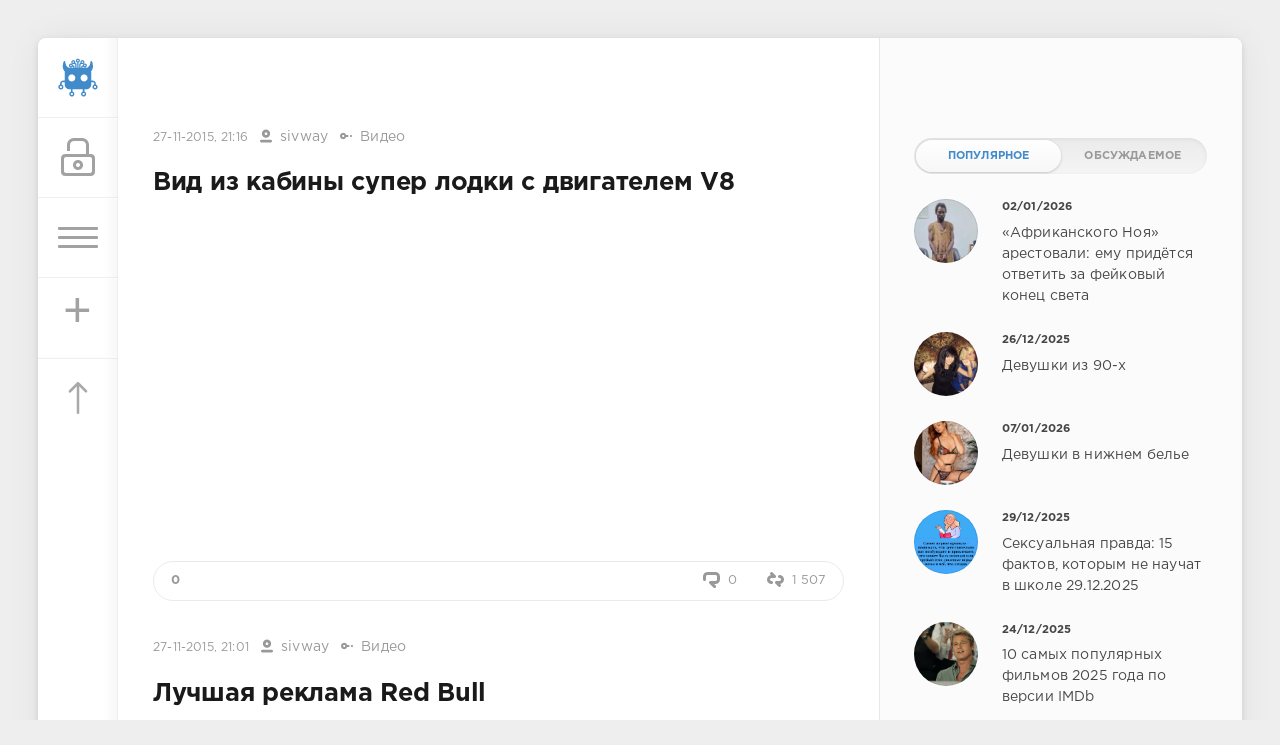

--- FILE ---
content_type: text/html; charset=utf-8
request_url: https://sivator.com/2015/11/27/
body_size: 12040
content:
<!DOCTYPE html>
<html>
<head>
	<title>Материалы за 27.11.2015 » Sivator.com-это увлекательный развлекательный портал, где каждый найдет что-то интересное!</title>
<meta name="charset" content="utf-8">
<meta name="title" content="Материалы за 27.11.2015 » Sivator.com-это увлекательный развлекательный портал, где каждый найдет что-то интересное!">
<meta name="description" content="25-летняя шведка Пикси Фокс, ранее работавшая электриком, решила во что бы то ни было стать похожей на героинь любимых мультфильмов. На перевоплощение девушку вдохновили Джессика Рэббит, Аврора из &quot;Спящей красавицы&quot; и Холли Вуд из &quot;Параллельного мира&quot;. На многочисленные">
<meta name="keywords" content="Развлекательный портал, приколы, юмор, шутки, демотиваторы, комиксы, музыка">
<meta name="generator" content="DataLife Engine (https://dle-news.ru)">
<link rel="canonical" href="https://sivator.com/2015/11/27/">
<link rel="alternate" type="application/rss+xml" title="Sivator.com-это увлекательный развлекательный портал, где каждый найдет что-то интересное!" href="https://sivator.com/rss.xml">
<link rel="search" type="application/opensearchdescription+xml" title="Sivator.com-это увлекательный развлекательный портал, где каждый найдет что-то интересное!" href="https://sivator.com/index.php?do=opensearch">
<meta property="twitter:card" content="summary">
<meta property="twitter:title" content="Материалы за 27.11.2015 » Sivator.com-это увлекательный развлекательный портал, где каждый найдет что-то интересное!">
<meta property="twitter:description" content="25-летняя шведка Пикси Фокс, ранее работавшая электриком, решила во что бы то ни было стать похожей на героинь любимых мультфильмов. На перевоплощение девушку вдохновили Джессика Рэббит, Аврора из &quot;Спящей красавицы&quot; и Холли Вуд из &quot;Параллельного мира&quot;. На многочисленные">
<meta property="og:type" content="article">
<meta property="og:site_name" content="Sivator.com-это увлекательный развлекательный портал, где каждый найдет что-то интересное!">
<meta property="og:title" content="Материалы за 27.11.2015 » Sivator.com-это увлекательный развлекательный портал, где каждый найдет что-то интересное!">
<meta property="og:description" content="25-летняя шведка Пикси Фокс, ранее работавшая электриком, решила во что бы то ни было стать похожей на героинь любимых мультфильмов. На перевоплощение девушку вдохновили Джессика Рэббит, Аврора из &quot;Спящей красавицы&quot; и Холли Вуд из &quot;Параллельного мира&quot;. На многочисленные">

<script src="/engine/classes/min/index.php?g=general&amp;v=8c406"></script>
<script src="/engine/classes/min/index.php?f=engine/classes/js/jqueryui.js,engine/classes/js/dle_js.js&amp;v=8c406" defer></script>
<script type="application/ld+json">{"@context":"https://schema.org","@graph":[{"@type":"BreadcrumbList","@context":"https://schema.org/","itemListElement":[{"@type":"ListItem","position":1,"item":{"@id":"https://sivator.com/","name":"sivator.com"}},{"@type":"ListItem","position":2,"item":{"@id":"https://sivator.com/2015/11/27/","name":"Материалы за 27.11.2015"}}]}]}</script>
	<meta name="HandheldFriendly" content="true">
	<meta name="format-detection" content="telephone=no">
	<meta name="viewport" content="user-scalable=no, initial-scale=1.0, maximum-scale=1.0, width=device-width"> 
	<meta name="apple-mobile-web-app-capable" content="yes">
	<meta name="apple-mobile-web-app-status-bar-style" content="default">
	<meta name="wot-verification" content="33e80dce1dbeb3fad58c"/>
    <meta name="a317b1cb3f5c3419b04fcf4845393122" content="">
	<link rel="shortcut icon" href="/templates/sivator_2017/images/favicon.ico">
	<link rel="apple-touch-icon" href="/templates/sivator_2017/images/robo.svg">
	<link rel="apple-touch-icon" sizes="76x76" href="/templates/sivator_2017/images/robo.svg">
	<link rel="apple-touch-icon" sizes="120x120" href="/templates/sivator_2017/images/robo.svg">
	<link rel="apple-touch-icon" sizes="152x152" href="/templates/sivator_2017/images/robo.svg">
	<link href="/templates/sivator_2017/css/engine.css" type="text/css" rel="stylesheet">
	<link href="/templates/sivator_2017/css/styles.css" type="text/css" rel="stylesheet">
</head>
<body>
    <!--class="valentine-day"-->
	<div class="page">
		<div class="wrp">
			<div class="body">
				<!-- Левая колонка -->
				<div id="body_left">
					<div class="body_left_in">
					<!-- Шапка -->
					<header id="header">
						<!-- Логотип -->
						<a class="logotype" href="/" title="Развлекательный портал Sivator">
							<img class="icon icon-logo" src="/templates/sivator_2017/images/robo.svg" alt="Развлекательный портал Sivator">
						</a>
						<!-- / Логотип -->
						<div class="loginpane">
	
	
	<a href="#" id="loginbtn" class="h_btn login">
		<svg class="icon n_ico icon-login"><use xlink:href="#icon-login"></use></svg>
		<svg class="icon m_ico icon-login_m"><use xlink:href="#icon-login_m"></use></svg>
		<span class="title_hide">Войти</span>
		<span class="icon_close">
			<i class="mt_1"></i><i class="mt_2"></i>
		</span>
	</a>
	<div id="login_drop" class="head_drop">
		<div class="hd_pad">
			<form class="login_form" method="post">
				<div class="soc_links">
					<a href="https://oauth.vk.com/authorize?client_id=5018459&amp;redirect_uri=https%3A%2F%2Fsivator.com%2Findex.php%3Fdo%3Dauth-social%26provider%3Dvk&amp;scope=offline%2Cemail&amp;state=7ea6acece5d0cb3a4c433b2b4e4f4b42&amp;response_type=code&amp;v=5.90" target="_blank" class="soc_vk">
						<svg class="icon icon-vk"><use xlink:href="#icon-vk"/></svg>
					</a>
					
					<a href="https://www.facebook.com/dialog/oauth?client_id=870761876346687&amp;redirect_uri=https%3A%2F%2Fsivator.com%2Findex.php%3Fdo%3Dauth-social%26provider%3Dfc&amp;scope=public_profile%2Cemail&amp;display=popup&amp;state=7ea6acece5d0cb3a4c433b2b4e4f4b42&amp;response_type=code" target="_blank" class="soc_fb">
						<svg class="icon icon-fb"><use xlink:href="#icon-fb"/></svg>
					</a>
					<a href="https://accounts.google.com/o/oauth2/auth?client_id=374659431454-l2d6lemdjvi5er3m1g31k9rc4du2lp0o.apps.googleusercontent.com&amp;redirect_uri=https%3A%2F%2Fsivator.com%2Findex.php%3Fdo%3Dauth-social%26provider%3Dgoogle&amp;scope=https%3A%2F%2Fwww.googleapis.com%2Fauth%2Fuserinfo.email+https%3A%2F%2Fwww.googleapis.com%2Fauth%2Fuserinfo.profile&amp;state=7ea6acece5d0cb3a4c433b2b4e4f4b42&amp;response_type=code" target="_blank" class="soc_gp">
						<svg class="icon icon-gp"><use xlink:href="#icon-gp"/></svg>
					</a>
					
					
				</div>
				<ul>
					<li class="form-group">
						<label for="login_name">Логин:</label>
						<input placeholder="Логин:" type="text" name="login_name" id="login_name" class="wide">
					</li>
					<li class="form-group">
						<label for="login_password">Пароль</label>
						<input placeholder="Пароль" type="password" name="login_password" id="login_password" class="wide">
					</li>
					<li>
						<button class="btn" onclick="submit();" type="submit" title="Войти">
							<b>Войти</b>
						</button>
					</li>
				</ul>
				<input name="login" type="hidden" id="login" value="submit">
				<div class="login_form__foot">
					<a class="right" href="https://sivator.com/index.php?do=register"><b>Регистрация</b></a>
					<a href="https://sivator.com/index.php?do=lostpassword">Забыли пароль?</a>
				</div>
			</form>
		</div>
	</div>
	
</div>
						<!-- Кнопка вызова меню -->
						<button class="h_btn" id="menubtn">
							<span class="menu_toggle">
								<i class="mt_1"></i><i class="mt_2"></i><i class="mt_3"></i>
							</span>
						</button>
						<a class="h_btn_plus" href="/addnews.html" title="Добавить новость">
                            <span class="menu_plus">+</span>
						</a>
						<!-- / Кнопка вызова меню -->
                        <!-- Кнопка "Наверх" -->
					<a href="/" id="upper"><svg class="icon icon-up"><use xlink:href="#icon-up"></use></svg></a>
					<!-- / Кнопка "Наверх" -->
						
                        
                        <!--Какая-то картинка-->
                      <!--  <a class="h_btn"  class="what_img" href="/" title="Развлекательный портал Sivator">
							<img class="icon-what_img" src="/templates/sivator_2017/images/pic4.png" alt="Развлекательный портал Sivator">
						</a>-->
                        <!---/Какая-то картинка-->
					</header>
					<!-- / Шапка -->
					</div>
					
					<div id="menu">
						<div class="greenmenu">
	<!-- Поиск -->
	<form id="q_search" method="post">
		<div class="q_search">
			<input id="story" name="story" placeholder="Поиск по сайту..." type="search">
			<button class="q_search_btn" type="submit" title="Найти"><svg class="icon icon-search"><use xlink:href="#icon-search"></use></svg><span class="title_hide">Найти</span></button>
		</div>
		<input type="hidden" name="do" value="search">
		<input type="hidden" name="subaction" value="search">
	</form>
	<!-- / Поиск -->
	<nav class="menu">
		<a href="/" title="Главная">Главная</a>
		<a href="/kontakt-s-administraciey.html" title="Контакты">Контакты</a>
		<a href="/rules.html" title="Правила">Правила</a>
        <a target="_blank" href="/instrukciya-po-dobavleniyu.html">Инструкция по добавлению</a>
		<div class="menu_category">
<ul>
<li><a href="https://sivator.com/animaciya/">Анимация </a>
	
	</li><li><a href="https://sivator.com/znamenitosti/">Знаменитости </a>
	
	</li><li><a href="https://sivator.com/avto-moto/">Авто/Мото </a>
	
	</li><li><a href="https://sivator.com/aviaciya/">Авиация </a>
	
	</li><li><a href="https://sivator.com/video/">Видео </a>
	
	</li><li><a href="https://sivator.com/war-tech/">Военная техника </a>
	
	</li><li><a href="https://sivator.com/devki/">Девки </a>
	
	</li><li><a href="https://sivator.com/zveri/">Зверьё </a>
	
	</li><li><a href="https://sivator.com/game/">Игры </a>
	
	</li><li><a href="https://sivator.com/intresting/">Интересное </a>
	
	</li><li><a href="https://sivator.com/history/">Истории </a>
	
	</li><li><a href="https://sivator.com/image/">Картинки </a>
	
	</li><li><a href="https://sivator.com/manual/">Полезное </a>
	
	</li><li><a href="https://sivator.com/science/">Наука </a>
	
	</li><li><a href="https://sivator.com/news/">Новости </a>
	
	</li><li><a href="https://sivator.com/psihologiya/">Психология </a>
	
	</li><li><a href="https://sivator.com/sport/">Спорт </a>
	
	</li><li><a href="https://sivator.com/tehno/">Техно </a>
	
	</li><li><a href="https://sivator.com/photo/">Фото </a>
	
	</li><li><a href="https://sivator.com/raznoe/">Разное </a>
	
	</li><li><a href="https://sivator.com/uzhas/">Ужас </a>
	
	</li><li><a href="https://sivator.com/site-work/">Работа сайта </a>
	
	</li>
</ul>
</div>
	</nav>
</div>
					</div>
				</div>
				<!-- / Левая колонка -->
				<div class="body_right">
					
				<!--	
					<div id="breadcrumbs">
						<div class="speedbar"><div class="over"><a href="https://sivator.com/">sivator.com</a> » Материалы за 27.11.2015</div></div>
					</div>
					-->
					<div id="mainside" class="structure">
						<div class="str_left">
                             <div class="block ignore-select">
									<div class="banner">
                                        
                                        
                               
                                
                                <!-- баннер вверх -->
                                
                        			</div>
                   			 </div>
							
							
							
							<section id="content">
							<article class="block story shortstory">
	<div class="story_top">
		
		<time class="date grey" datetime="2015-11-27"><a href="https://sivator.com/2015/11/27/" >27-11-2015, 21:16</a></time>
      <span class="meta_author" title="Автор"><svg class="icon icon-author"><use xlink:href="#icon-author"></use></svg><a onclick="ShowProfile('sivway', 'https://sivator.com/user/sivway/', '0'); return false;" href="https://sivator.com/user/sivway/">sivway</a></span>
      <span class="meta_author" title="Категория"><svg class="icon icon-author"><use xlink:href="#icon-cat"></use></svg><a href="https://sivator.com/video/">Видео</a></span>
	</div>
	<h2 class="title"><a target="_blank" href="https://sivator.com/18132-vid-iz-kabiny-super-lodki-s-dvigatelem-v8.html">Вид из кабины супер лодки с двигателем V8</a></h2>
	
	<div class="text">
		<div style="text-align:center;"><iframe src="https://www.youtube.com/embed/wjTkvd62_r0" width="560" height="315"  frameborder="0" allowfullscreen></iframe></div>
        
		
	</div>
	<div class="story_tools">
		<div class="story_tools_in">
		
			<div class="rate">
				
				
				
				<div class="rate_like-dislike">
					
					<span class="ratingtypeplusminus ratingzero" >0</span>
					
				</div>
				
			</div>
		
		</div>
		<ul class="meta grey">
			<li class="meta_coms" title="Комментариев: 0"><a href="https://sivator.com/18132-vid-iz-kabiny-super-lodki-s-dvigatelem-v8.html#comment"><svg class="icon icon-coms"><use xlink:href="#icon-coms"></use></svg>0</a></li>
			<li class="meta_views" title="Просмотров: 1 507"><svg class="icon icon-view"><use xlink:href="#icon-view"></use></svg>1 507</li>
		</ul>
	</div>
</article><article class="block story shortstory">
	<div class="story_top">
		
		<time class="date grey" datetime="2015-11-27"><a href="https://sivator.com/2015/11/27/" >27-11-2015, 21:01</a></time>
      <span class="meta_author" title="Автор"><svg class="icon icon-author"><use xlink:href="#icon-author"></use></svg><a onclick="ShowProfile('sivway', 'https://sivator.com/user/sivway/', '0'); return false;" href="https://sivator.com/user/sivway/">sivway</a></span>
      <span class="meta_author" title="Категория"><svg class="icon icon-author"><use xlink:href="#icon-cat"></use></svg><a href="https://sivator.com/video/">Видео</a></span>
	</div>
	<h2 class="title"><a target="_blank" href="https://sivator.com/18131-luchshaya-reklama-red-bull.html">Лучшая реклама Red Bull</a></h2>
	
	<div class="text">
		<div style="text-align:center;"><iframe src="https://www.youtube.com/embed/dfgBDhZHkq0" width="560" height="315"  frameborder="0" allowfullscreen></iframe></div>
        
		
	</div>
	<div class="story_tools">
		<div class="story_tools_in">
		
			<div class="rate">
				
				
				
				<div class="rate_like-dislike">
					
					<span class="ratingtypeplusminus ratingzero" >0</span>
					
				</div>
				
			</div>
		
		</div>
		<ul class="meta grey">
			<li class="meta_coms" title="Комментариев: 0"><a href="https://sivator.com/18131-luchshaya-reklama-red-bull.html#comment"><svg class="icon icon-coms"><use xlink:href="#icon-coms"></use></svg>0</a></li>
			<li class="meta_views" title="Просмотров: 2 031"><svg class="icon icon-view"><use xlink:href="#icon-view"></use></svg>2 031</li>
		</ul>
	</div>
</article><article class="block story shortstory">
	<div class="story_top">
		
		<time class="date grey" datetime="2015-11-27"><a href="https://sivator.com/2015/11/27/" >27-11-2015, 20:51</a></time>
      <span class="meta_author" title="Автор"><svg class="icon icon-author"><use xlink:href="#icon-author"></use></svg><a onclick="ShowProfile('%D0%90%D1%80%D1%82%D1%91%D0%BC+%D0%9C%D0%B8%D1%80%D0%BE%D0%BD%D0%BE%D0%B2', 'https://sivator.com/user/%D0%90%D1%80%D1%82%D1%91%D0%BC+%D0%9C%D0%B8%D1%80%D0%BE%D0%BD%D0%BE%D0%B2/', '0'); return false;" href="https://sivator.com/user/%D0%90%D1%80%D1%82%D1%91%D0%BC+%D0%9C%D0%B8%D1%80%D0%BE%D0%BD%D0%BE%D0%B2/">Артём Миронов</a></span>
      <span class="meta_author" title="Категория"><svg class="icon icon-author"><use xlink:href="#icon-cat"></use></svg><a href="https://sivator.com/video/">Видео</a></span>
	</div>
	<h2 class="title"><a target="_blank" href="https://sivator.com/18127-mega-crash-podborka-avariy-dtp-350.html">[MEGA CRASH] Подборка Аварий, ДТП #350</a></h2>
	
	<div class="text">
		<div style="text-align:center;"><!--dle_media_begin:https://www.youtube.com/watch?v=bUONThKM27Q--><iframe title="YouTube video player" width="425" height="325" src="//www.youtube.com/embed/bUONThKM27Q?rel=0&amp;wmode=transparent" frameborder="0" allowfullscreen></iframe><!--dle_media_end--></div>
        
		
	</div>
	<div class="story_tools">
		<div class="story_tools_in">
		
			<div class="rate">
				
				
				
				<div class="rate_like-dislike">
					
					<span class="ratingtypeplusminus ratingzero" >0</span>
					
				</div>
				
			</div>
		
		</div>
		<ul class="meta grey">
			<li class="meta_coms" title="Комментариев: 0"><a href="https://sivator.com/18127-mega-crash-podborka-avariy-dtp-350.html#comment"><svg class="icon icon-coms"><use xlink:href="#icon-coms"></use></svg>0</a></li>
			<li class="meta_views" title="Просмотров: 1 427"><svg class="icon icon-view"><use xlink:href="#icon-view"></use></svg>1 427</li>
		</ul>
	</div>
</article><article class="block story shortstory">
	<div class="story_top">
		
		<time class="date grey" datetime="2015-11-27"><a href="https://sivator.com/2015/11/27/" >27-11-2015, 20:38</a></time>
      <span class="meta_author" title="Автор"><svg class="icon icon-author"><use xlink:href="#icon-author"></use></svg><a onclick="ShowProfile('sivway', 'https://sivator.com/user/sivway/', '0'); return false;" href="https://sivator.com/user/sivway/">sivway</a></span>
      <span class="meta_author" title="Категория"><svg class="icon icon-author"><use xlink:href="#icon-cat"></use></svg><a href="https://sivator.com/history/">Истории</a></span>
	</div>
	<h2 class="title"><a target="_blank" href="https://sivator.com/18130-simpatichnaya-model-prevratilas-v-silikonovuyu-muklu-bez-reber-radi-shodstva-s-geroinyami-multfilmov.html">Симпатичная модель превратилась в силиконовую муклу без ребер ради сходства с героинями мультфильмов</a></h2>
	
	<div class="text">
		25-летняя шведка Пикси Фокс, ранее работавшая электриком, решила во что бы то ни было стать похожей на героинь любимых мультфильмов. На перевоплощение девушку вдохновили Джессика Рэббит, Аврора из "Спящей красавицы" и Холли Вуд из "Параллельного мира".<br />На многочисленные процедуры, среди которых числится удаление шести ребер, дама потратила практически 120 000 долларов США. Теперь барышня может похвастаться едва ли не самой узкой талией в мире, огромными титьками и жутким лицом.<br /><div style="text-align:center;"><!--dle_image_begin:https://s017.radikal.ru/i418/1511/1e/c5faab44584c.jpg|--><img src="https://s017.radikal.ru/i418/1511/1e/c5faab44584c.jpg" alt="Симпатичная модель превратилась в силиконовую муклу без ребер ради сходства с героинями мультфильмов" title="Симпатичная модель превратилась в силиконовую муклу без ребер ради сходства с героинями мультфильмов"  /><!--dle_image_end--></div><br />
        
		
	</div>
	<div class="story_tools">
		<div class="story_tools_in">
		
			<div class="rate">
				
				
				
				<div class="rate_like-dislike">
					
					<span class="ratingtypeplusminus ratingzero" >0</span>
					
				</div>
				
			</div>
		
		</div>
		<ul class="meta grey">
			<li class="meta_coms" title="Комментариев: 1"><a href="https://sivator.com/18130-simpatichnaya-model-prevratilas-v-silikonovuyu-muklu-bez-reber-radi-shodstva-s-geroinyami-multfilmov.html#comment"><svg class="icon icon-coms"><use xlink:href="#icon-coms"></use></svg>1</a></li>
			<li class="meta_views" title="Просмотров: 3 639"><svg class="icon icon-view"><use xlink:href="#icon-view"></use></svg>3 639</li>
		</ul>
	</div>
</article><article class="block story shortstory">
	<div class="story_top">
		
		<time class="date grey" datetime="2015-11-27"><a href="https://sivator.com/2015/11/27/" >27-11-2015, 20:32</a></time>
      <span class="meta_author" title="Автор"><svg class="icon icon-author"><use xlink:href="#icon-author"></use></svg><a onclick="ShowProfile('sivway', 'https://sivator.com/user/sivway/', '0'); return false;" href="https://sivator.com/user/sivway/">sivway</a></span>
      <span class="meta_author" title="Категория"><svg class="icon icon-author"><use xlink:href="#icon-cat"></use></svg><a href="https://sivator.com/video/">Видео</a></span>
	</div>
	<h2 class="title"><a target="_blank" href="https://sivator.com/18129-kak-ne-nuzhno-sovershat-obgon.html">Как не нужно совершать обгон</a></h2>
	
	<div class="text">
		<div style="text-align:center;"><iframe src="https://www.youtube.com/embed/JG9q6V4Iq-s" width="560" height="315"  frameborder="0" allowfullscreen></iframe></div>
        
		
	</div>
	<div class="story_tools">
		<div class="story_tools_in">
		
			<div class="rate">
				
				
				
				<div class="rate_like-dislike">
					
					<span class="ratingtypeplusminus ratingzero" >0</span>
					
				</div>
				
			</div>
		
		</div>
		<ul class="meta grey">
			<li class="meta_coms" title="Комментариев: 0"><a href="https://sivator.com/18129-kak-ne-nuzhno-sovershat-obgon.html#comment"><svg class="icon icon-coms"><use xlink:href="#icon-coms"></use></svg>0</a></li>
			<li class="meta_views" title="Просмотров: 1 497"><svg class="icon icon-view"><use xlink:href="#icon-view"></use></svg>1 497</li>
		</ul>
	</div>
</article><article class="block story shortstory">
	<div class="story_top">
		
		<time class="date grey" datetime="2015-11-27"><a href="https://sivator.com/2015/11/27/" >27-11-2015, 20:28</a></time>
      <span class="meta_author" title="Автор"><svg class="icon icon-author"><use xlink:href="#icon-author"></use></svg><a onclick="ShowProfile('sivway', 'https://sivator.com/user/sivway/', '0'); return false;" href="https://sivator.com/user/sivway/">sivway</a></span>
      <span class="meta_author" title="Категория"><svg class="icon icon-author"><use xlink:href="#icon-cat"></use></svg><a href="https://sivator.com/science/">Наука</a></span>
	</div>
	<h2 class="title"><a target="_blank" href="https://sivator.com/18128-u-vzroslyh-vozmozhna-regeneraciya-zubov.html">У взрослых возможна регенерация зубов!</a></h2>
	
	<div class="text">
		<div style="text-align:center;"><!--dle_image_begin:https://s017.radikal.ru/i426/1511/a5/e24bdcc9f845.jpg|--><img src="https://s017.radikal.ru/i426/1511/a5/e24bdcc9f845.jpg" alt="У взрослых возможна регенерация зубов!" title="У взрослых возможна регенерация зубов!"  /><!--dle_image_end--><br /></div><br />Результаты нового исследования американских специалистов детально изложены в журнале Proceedings of the National Academy of Sciences. В центре их внимания находилось формирование зубов и вкусовых рецепторов у эмбрионов рыб. Роль языка у этих животных частично выполняют специальные вкусовые сосочки, перемежающиеся с зубами.
        
		
	</div>
	<div class="story_tools">
		<div class="story_tools_in">
		
			<div class="rate">
				
				
				
				<div class="rate_like-dislike">
					
					<span class="ratingtypeplusminus ratingzero" >0</span>
					
				</div>
				
			</div>
		
		</div>
		<ul class="meta grey">
			<li class="meta_coms" title="Комментариев: 0"><a href="https://sivator.com/18128-u-vzroslyh-vozmozhna-regeneraciya-zubov.html#comment"><svg class="icon icon-coms"><use xlink:href="#icon-coms"></use></svg>0</a></li>
			<li class="meta_views" title="Просмотров: 3 012"><svg class="icon icon-view"><use xlink:href="#icon-view"></use></svg>3 012</li>
		</ul>
	</div>
</article><article class="block story shortstory">
	<div class="story_top">
		
		<time class="date grey" datetime="2015-11-27"><a href="https://sivator.com/2015/11/27/" >27-11-2015, 15:59</a></time>
      <span class="meta_author" title="Автор"><svg class="icon icon-author"><use xlink:href="#icon-author"></use></svg><a onclick="ShowProfile('sivway', 'https://sivator.com/user/sivway/', '0'); return false;" href="https://sivator.com/user/sivway/">sivway</a></span>
      <span class="meta_author" title="Категория"><svg class="icon icon-author"><use xlink:href="#icon-cat"></use></svg><a href="https://sivator.com/video/">Видео</a></span>
	</div>
	<h2 class="title"><a target="_blank" href="https://sivator.com/18126-kak-ukraincy-stanovyatsya-hohlami.html">Как украинцы становятся хохлами</a></h2>
	
	<div class="text">
		<div style="text-align:center;"><iframe src="https://www.youtube.com/embed/KQoz5tdolck" width="560" height="315"  frameborder="0" allowfullscreen></iframe></div>
        
		
	</div>
	<div class="story_tools">
		<div class="story_tools_in">
		
			<div class="rate">
				
				
				
				<div class="rate_like-dislike">
					
					<span class="ratingtypeplusminus ratingplus" >+1</span>
					
				</div>
				
			</div>
		
		</div>
		<ul class="meta grey">
			<li class="meta_coms" title="Комментариев: 0"><a href="https://sivator.com/18126-kak-ukraincy-stanovyatsya-hohlami.html#comment"><svg class="icon icon-coms"><use xlink:href="#icon-coms"></use></svg>0</a></li>
			<li class="meta_views" title="Просмотров: 1 741"><svg class="icon icon-view"><use xlink:href="#icon-view"></use></svg>1 741</li>
		</ul>
	</div>
</article><article class="block story shortstory">
	<div class="story_top">
		
		<time class="date grey" datetime="2015-11-27"><a href="https://sivator.com/2015/11/27/" >27-11-2015, 15:55</a></time>
      <span class="meta_author" title="Автор"><svg class="icon icon-author"><use xlink:href="#icon-author"></use></svg><a onclick="ShowProfile('sivway', 'https://sivator.com/user/sivway/', '0'); return false;" href="https://sivator.com/user/sivway/">sivway</a></span>
      <span class="meta_author" title="Категория"><svg class="icon icon-author"><use xlink:href="#icon-cat"></use></svg><a href="https://sivator.com/image/">Картинки</a></span>
	</div>
	<h2 class="title"><a target="_blank" href="https://sivator.com/18125-shah-i-mat.html">Шах и... мат</a></h2>
	
	<div class="text">
		<div style="text-align:center;"><!--dle_image_begin:https://s017.radikal.ru/i435/1511/04/3ee3745fbabe.jpg|--><img src="https://s017.radikal.ru/i435/1511/04/3ee3745fbabe.jpg" alt="Шах и... мат" title="Шах и... мат"  /><!--dle_image_end--><br /></div>
        
		
	</div>
	<div class="story_tools">
		<div class="story_tools_in">
		
			<div class="rate">
				
				
				
				<div class="rate_like-dislike">
					
					<span class="ratingtypeplusminus ratingplus" >+1</span>
					
				</div>
				
			</div>
		
		</div>
		<ul class="meta grey">
			<li class="meta_coms" title="Комментариев: 0"><a href="https://sivator.com/18125-shah-i-mat.html#comment"><svg class="icon icon-coms"><use xlink:href="#icon-coms"></use></svg>0</a></li>
			<li class="meta_views" title="Просмотров: 1 668"><svg class="icon icon-view"><use xlink:href="#icon-view"></use></svg>1 668</li>
		</ul>
	</div>
</article><article class="block story shortstory">
	<div class="story_top">
		
		<time class="date grey" datetime="2015-11-27"><a href="https://sivator.com/2015/11/27/" >27-11-2015, 09:10</a></time>
      <span class="meta_author" title="Автор"><svg class="icon icon-author"><use xlink:href="#icon-author"></use></svg><a onclick="ShowProfile('%D0%90%D0%BD%D1%82%D0%BE%D0%BD+%D0%9A%D1%80%D0%BE%D0%BC', 'https://sivator.com/user/%D0%90%D0%BD%D1%82%D0%BE%D0%BD+%D0%9A%D1%80%D0%BE%D0%BC/', '0'); return false;" href="https://sivator.com/user/%D0%90%D0%BD%D1%82%D0%BE%D0%BD+%D0%9A%D1%80%D0%BE%D0%BC/">Антон Кром</a></span>
      <span class="meta_author" title="Категория"><svg class="icon icon-author"><use xlink:href="#icon-cat"></use></svg><a href="https://sivator.com/video/">Видео</a></span>
	</div>
	<h2 class="title"><a target="_blank" href="https://sivator.com/18119-funny-video-inattentive-biker.html">Funny Video - Inattentive biker</a></h2>
	
	<div class="text">
		<div style="text-align:center;"><!--dle_media_begin:https://www.youtube.com/watch?v=p29UfIBbhzk--><iframe title="YouTube video player" width="425" height="325" src="//www.youtube.com/embed/p29UfIBbhzk?rel=0&amp;wmode=transparent" frameborder="0" allowfullscreen></iframe><!--dle_media_end--></div>
        
		
	</div>
	<div class="story_tools">
		<div class="story_tools_in">
		
			<div class="rate">
				
				
				
				<div class="rate_like-dislike">
					
					<span class="ratingtypeplusminus ratingplus" >+1</span>
					
				</div>
				
			</div>
		
		</div>
		<ul class="meta grey">
			<li class="meta_coms" title="Комментариев: 0"><a href="https://sivator.com/18119-funny-video-inattentive-biker.html#comment"><svg class="icon icon-coms"><use xlink:href="#icon-coms"></use></svg>0</a></li>
			<li class="meta_views" title="Просмотров: 1 534"><svg class="icon icon-view"><use xlink:href="#icon-view"></use></svg>1 534</li>
		</ul>
	</div>
</article>
							</section>
							
						</div>
						<aside class="str_right" id="rightside">
	<!-- Курс валют -->
<!--	<div class="block">
	<div id="IUAfinance23">
							<div class="content">
								<h4 class="title"><span id="IUAfinance23TitleLink">Курсы валют</span></h4>
								<dl id="IUAfinance23Embed"></dl>
							</div>
						</div>
						<script type="text/javascript" defer>
							if (typeof(iFinance) == "undefined") {
								if (typeof(iFinanceData) == "undefined") {
									document.write('<scr' + 'ipt src="/templates/sivator_2017/js/cours_dollar.js" type="text/javascript"></scr' + 'ipt>');
									iFinanceData = [];
								}
								iFinanceData.push({b:15,c:[840,978,643],enc:0, lang:0,p:'23'});
								} else {
								window['oiFinance23'] = new iFinance();
								window['oiFinance23'].gogo({b:15,c:[840,978,643],enc:0, lang:0,p:'23'});
							}
						</script>
	</div>-->
    <!-- Баннер гугл 300px -->
    <div class="block">
		<div class="banner">
    
            </div>
	</div>
	<!-- Популярные, похожие, обсуждаемые -->
	<div class="block">
		<ul class="block_tabs">	
			<li class="active">
				<a title="Популярное" href="#news_top" aria-controls="news_top" data-toggle="tab">
					Популярное
				</a>
			</li>
			<li>
				<a title="Обсуждаемое" href="#news_coms" aria-controls="news_coms" data-toggle="tab">
					Обсуждаемое
				</a>
			</li>
		</ul>
		<div class="tab-content">
			<div class="tab-pane active" id="news_top"><div class="story_line">
	<a href="https://sivator.com/89190-afrikanskogo-noja-arestovali-emu-pridetsja-otvetit-za-fejkovyj-konec-sveta.html" title="«Африканского Ноя» арестовали: ему придётся ответить за фейковый конец света">
		<i class="image cover" style="background-image: url(https://sivator.com/uploads/posts/2026-01/photo_2026-01-02_20-49-27.webp)"></i>
		<div>
			<b class="date"><time datetime="2026-01-02">02/01/2026</time></b>
			<span class="title">«Африканского Ноя» арестовали: ему придётся ответить за фейковый конец света</span>
		</div>
	</a>
</div><div class="story_line">
	<a href="https://sivator.com/89167-devushki-iz-90-h.html" title="Девушки из 90-х">
		<i class="image cover" style="background-image: url(https://sivator.com/uploads/posts/2025-12/20639306.webp)"></i>
		<div>
			<b class="date"><time datetime="2025-12-26">26/12/2025</time></b>
			<span class="title">Девушки из 90-х</span>
		</div>
	</a>
</div><div class="story_line">
	<a href="https://sivator.com/89195-devushki-v-nizhnem-bele.html" title="Девушки в нижнем белье">
		<i class="image cover" style="background-image: url(https://sivator.com/uploads/posts/2026-01/20671519.webp)"></i>
		<div>
			<b class="date"><time datetime="2026-01-07">07/01/2026</time></b>
			<span class="title">Девушки в нижнем белье</span>
		</div>
	</a>
</div><div class="story_line">
	<a href="https://sivator.com/89177-seksualnaja-pravda-15-faktov-kotorym-ne-nauchat-v-shkole-29122025.html" title="Сексуальная правда: 15 фактов, которым не научат в школе 29.12.2025">
		<i class="image cover" style="background-image: url(https://sivator.com/uploads/posts/2025-12/seksualnaja-pravda-15-faktov-kotorym-ne-nauchat-v-shkole-207-15.webp)"></i>
		<div>
			<b class="date"><time datetime="2025-12-29">29/12/2025</time></b>
			<span class="title">Сексуальная правда: 15 фактов, которым не научат в школе 29.12.2025</span>
		</div>
	</a>
</div><div class="story_line">
	<a href="https://sivator.com/89161-10-samyh-populjarnyh-filmov-2025-goda-po-versii-imdb.html" title="10 самых популярных фильмов 2025 года по версии IMDb">
		<i class="image cover" style="background-image: url(https://sivator.com/uploads/posts/2025-12/264367_1_trinixy_ru.webp)"></i>
		<div>
			<b class="date"><time datetime="2025-12-24">24/12/2025</time></b>
			<span class="title">10 самых популярных фильмов 2025 года по версии IMDb</span>
		</div>
	</a>
</div></div>
			<div class="tab-pane" id="news_coms">
				<div class="story_line">
	<a href="https://sivator.com/89218-karta-plodorodija-zemel-v-evrope.html" title="Карта плодородия земель в Европе">
		<i class="image cover" style="background-image: url(https://sivator.com/uploads/posts/2026-01/g-njzodwiaav3-1.webp)"></i>
		<div>
			<b class="date"><time datetime="2026-01-15">15/01/2026</time></b>
			<span class="title">Карта плодородия земель в Европе</span>
		</div>
	</a>
</div><div class="story_line">
	<a href="https://sivator.com/89219-amazon-pokazal-sofi-terner-v-obraze-lary-kroft.html" title="Amazon показал Софи Тёрнер в образе Лары Крофт">
		<i class="image cover" style="background-image: url(https://sivator.com/uploads/posts/2026-01/tvvquzmtvwzb.webp)"></i>
		<div>
			<b class="date"><time datetime="2026-01-15">15/01/2026</time></b>
			<span class="title">Amazon показал Софи Тёрнер в образе Лары Крофт</span>
		</div>
	</a>
</div><div class="story_line">
	<a href="https://sivator.com/89220-vikipedija-nazvala-top-25-samyh-populjarnyh-stranic-na-sajte-v-chest-svoego-25-letija.html" title="«Википедия» назвала топ-25 самых популярных страниц на сайте — в честь своего 25-летия">
		<i class="image cover" style="background-image: url(https://sivator.com/uploads/posts/2026-01/irls6ylrex1u.webp)"></i>
		<div>
			<b class="date"><time datetime="2026-01-19">19/01/2026</time></b>
			<span class="title">«Википедия» назвала топ-25 самых популярных страниц на сайте — в честь своего 25-летия</span>
		</div>
	</a>
</div><div class="story_line">
	<a href="https://sivator.com/89221-vps-server-optimalnoe-reshenie-dlja-masshtabiruemyh-proektov.html" title="VPS-сервер: оптимальное решение для масштабируемых проектов">
		<i class="image cover" style="background-image: url(https://sivator.com/uploads/posts/2026-01/images-21.webp)"></i>
		<div>
			<b class="date"><time datetime="2026-01-19">19/01/2026</time></b>
			<span class="title">VPS-сервер: оптимальное решение для масштабируемых проектов</span>
		</div>
	</a>
</div><div class="story_line">
	<a href="https://sivator.com/89222-metalobazi-proti-budivelnih-gipermarketiv-de-chesna-cina-na-metaloprokat-i-chomu-mi-pereplachuyemo-za-komfort.html" title="Металобази проти будівельних гіпермаркетів: де чесна ціна на металопрокат і чому ми переплачуємо за «комфорт»?">
		<i class="image cover" style="background-image: url(https://sivator.com/uploads/posts/2026-01/metalobazi-ce-optovi-abo-dribnooptovi-majdanciki.webp)"></i>
		<div>
			<b class="date"><time datetime="2026-01-20">20/01/2026</time></b>
			<span class="title">Металобази проти будівельних гіпермаркетів: де чесна ціна на металопрокат і чому ми переплачуємо за «комфорт»?</span>
		</div>
	</a>
</div>
			</div>
		</div>
	</div>
	<!-- / Популярные, похожие, обсуждаемые -->
	<div class="block_sep"></div>
	<!-- Архив и Ссылки -->
    <div class="block">
		<h4 class="title">Реклама</h4>
		<div class="tag_list">
			<script type="text/javascript">
<!--
var _acic={dataProvider:10,allowCookieMatch:false};(function(){var e=document.createElement("script");e.type="text/javascript";e.async=true;e.src="https://www.acint.net/aci.js";var t=document.getElementsByTagName("script")[0];t.parentNode.insertBefore(e,t)})()
//-->
</script>
		</div>
	</div>
    <!--
	<div class="block">
		<ul class="block_tabs">
			<li class="active">
				<a title="Друзья" href="#arch_calendar" aria-controls="arch_calendar" data-toggle="tab">
					Друзья
				</a>
			</li>
			<li>
				<a title="Архив" href="#arch_list" aria-controls="arch_list" data-toggle="tab">
					Архив
				</a>
			</li>
		</ul>
		<div class="tab-content">
			<div class="tab-pane active" id="arch_calendar">
				<ol class="friend_well">
							<li><a rel="nofollow" href="https://kidsway.com.ua">Магазин детской одежды</a></li>
				</ol>
                
                </div>
			<div class="tab-pane" id="arch_list">
				
			</div>
		
	</div>-->
	<!-- / Архив и Календарь -->
    <!-- Реклама -->
	<!-- / Реклама-->
	<!-- Баннер небоскреб -->
                <div class="floating">
                   <!--Гугл реклама небоскре справа-->
              <script>      
$(function(){
 var topPos = $('.floating').offset().top;
  $(window).scroll(function() { 
  var top = $(document).scrollTop(),
      pip = $('footer').offset().top, //расстояние до подвала от верха окна браузера
      height = $('.floating').outerHeight(); //получаем значение высоты пл.блока
  if (top > topPos && top < pip - height) {$('.floating').addClass('fixed').fadeIn();} //блок будет виден, если значения соответствуют указанным
  else if (top > pip - height) {$('.floating').fadeOut(100);} //блок скроется когда достигнет заданного расстояния
  else {$('.floating').removeClass('fixed');}
  });
});</script>

                
                  
                              
                    
                    
                </div>
           
	<!-- / Баннер 300X500 -->
	
</aside>
						<div class="rightside_bg"></div>
					</div>
					<footer id="footer">
						<ul class="foot_menu">
	<li>
		<b data-toggle="collapse" data-target="#fmenu_1" aria-expanded="false" class="collapsed">
			<i></i>Информация</b>
		<div class="collapse" id="fmenu_1">
			<nav>
                <a target="_blank"  href="/" title="Главная">Главная</a>
                <a target="_blank" href="/kontakt-s-administraciey.html" title="Контакты">Контакты</a>
                <a target="_blank" href="/rules.html" title="Правила">Правила</a>
                <a target="_blank" href="/instrukciya-po-dobavleniyu.html">Инструкция по добавлению</a>
                <a target="_blank" href="/statistics.html">Статистика</a>
			</nav>
		</div>
	</li>
	<li>
		<b data-toggle="collapse" data-target="#fmenu_2" aria-expanded="false" class="collapsed">
			<i></i>Пользователю</b>
        <div class="collapse" id="fmenu_2">
			<nav>
				<a href="/statistics.html">Статистика</a>
				<a href="/lastnews">Последние новости</a>
				<a href="/index.php?do=lastcomments">Последние комментарии</a>
				<a href="/index.php?do=register">Регистрация</a>
			</nav>
		</div>
	</li>
	<li>
		<b data-toggle="collapse" data-target="#fmenu_3" aria-expanded="false" class="collapsed">
			<i></i>Категории</b>
		<div class="collapse" id="fmenu_3">
			<nav>
				<a target="_blank" href="/avto-moto/">Авто/Мото</a> 
				<a target="_blank" href="/aviaciya/">Авиация</a> 
				<a target="_blank" href="/animaciya/">Анимация</a>
				<a target="_blank" href="/video/">Видео</a>
				<a target="_blank" href="/war-tech/">Военная техника</a>
				<a target="_blank" href="/devki/">Девки</a>
                <a target="_blank" href="/zveri/">Зверьё</a>
			</nav>
		</div>
	</li>
	<li>
        <b data-toggle="collapse" data-target="#fmenu_3" aria-expanded="false" class="collapsed">
			<i></i>Категории</b>
		<div class="collapse" id="fmenu_4">
			<nav>
				<a target="_blank" href="/znamenitosti/">Знаменитости</a>                       
				<a target="_blank" href="/game/">Игры</a>
				<a target="_blank" href="/intresting/">Интересное</a>
				<a target="_blank" href="/history/">Истории</a>
				<a target="_blank" href="/image/">Картинки</a>
                <a target="_blank" href="/science/">Наука</a>
                <a target="_blank" href="/news/">Новости</a>	
			</nav>
		</div>
	</li>
	<li>
		<b data-toggle="collapse" data-target="#fmenu_3" aria-expanded="false" class="collapsed">
			<i></i>Категории</b>
		<div class="collapse" id="fmenu_5">
			<nav>			 
				<a target="_blank" href="/manual/">Полезное</a> 
				<a target="_blank" href="/psihologiya/">Психология</a>
				<a target="_blank" href="/sport/">Спорт</a> 
				<a target="_blank" href="/tehno/">Техно</a>
				<a target="_blank" href="/photo/">Фото</a> 
				<a target="_blank" href="/uzhas/">Ужас</a>
				<a target="_blank" href="/raznoe/">Разное</a>
			</nav>
		</div>
	</li>
</ul>
						<div class="footer grey">
	<!-- Копирайт -->
	<div class="copyright">
		Copyright <a href="https://sivator.com" target="_blank">Sivator.com</a> All Rights Reserved.
	</div>
	<!-- / Копирайт -->
</div>
					</footer>
				</div>
			</div>
						<div class="foot grey">
	<!-- Мы в соц.сетях -->
	<div class="soc_links new_type_link">
		<b class="title">Мы в соц.сетях</b>
		<a href="#" target="_blank" rel="nofollow" class="soc_vk" title="Мы вКонтакте">
			<svg class="icon icon-vk"><use xlink:href="#icon-vk"/></svg>
		</a>
		<a href="#" target="_blank" rel="nofollow" class="soc_tw" title="Мы в Twitter">
			<svg class="icon icon-tw"><use xlink:href="#icon-tw"/></svg>
		</a>
		<a href="https://www.facebook.com/Sivatorcom/" target="_blank" rel="nofollow" class="soc_fb" title="Мы в Facebook">
			<svg class="icon icon-fb"><use xlink:href="#icon-fb"/></svg>
		</a>
		<a href="#" target="_blank" rel="nofollow" class="soc_gp" title="Мы в Google+">
			<svg class="icon icon-gp"><use xlink:href="#icon-gp"/></svg>
		</a>
		<a href="#" target="_blank" rel="nofollow" class="soc_od" title="Мы в Одноклассниках">
			<svg class="icon icon-od"><use xlink:href="#icon-od"/></svg>
		</a>
		<a href="#" target="_blank" rel="nofollow" class="soc_mail" title="Мы в Mail">
			<svg class="icon icon-mail"><use xlink:href="#icon-mail"/></svg>
		</a>
	</div>
	<!-- / Мы в соц.сетях -->
	<!-- Счетчики -->
	<ul class="counters">
        <li>
        </li>
		
	</ul>
	<!-- / Счетчики -->
    
</div>
		</div>
	</div>
	<script>
<!--
var dle_root       = '/';
var dle_admin      = '';
var dle_login_hash = 'db97bdc58d0bb2e97da971e50f6bc792a9ba1072';
var dle_group      = 5;
var dle_skin       = 'sivator_2017';
var dle_wysiwyg    = '0';
var quick_wysiwyg  = '0';
var dle_min_search = '4';
var dle_act_lang   = ["Да", "Нет", "Ввод", "Отмена", "Сохранить", "Удалить", "Загрузка. Пожалуйста, подождите..."];
var menu_short     = 'Быстрое редактирование';
var menu_full      = 'Полное редактирование';
var menu_profile   = 'Просмотр профиля';
var menu_send      = 'Отправить сообщение';
var menu_uedit     = 'Админцентр';
var dle_info       = 'Информация';
var dle_confirm    = 'Подтверждение';
var dle_prompt     = 'Ввод информации';
var dle_req_field  = ["Заполните поле с именем", "Заполните поле с сообщением", "Заполните поле с темой сообщения"];
var dle_del_agree  = 'Вы действительно хотите удалить? Данное действие невозможно будет отменить';
var dle_spam_agree = 'Вы действительно хотите отметить пользователя как спамера? Это приведёт к удалению всех его комментариев';
var dle_c_title    = 'Отправка жалобы';
var dle_complaint  = 'Укажите текст Вашей жалобы для администрации:';
var dle_mail       = 'Ваш e-mail:';
var dle_big_text   = 'Выделен слишком большой участок текста.';
var dle_orfo_title = 'Укажите комментарий для администрации к найденной ошибке на странице:';
var dle_p_send     = 'Отправить';
var dle_p_send_ok  = 'Уведомление успешно отправлено';
var dle_save_ok    = 'Изменения успешно сохранены. Обновить страницу?';
var dle_reply_title= 'Ответ на комментарий';
var dle_tree_comm  = '0';
var dle_del_news   = 'Удалить статью';
var dle_sub_agree  = 'Вы действительно хотите подписаться на комментарии к данной публикации?';
var dle_captcha_type  = '1';
var dle_share_interesting  = ["Поделиться ссылкой на выделенный текст", "Twitter", "Facebook", "Вконтакте", "Прямая ссылка:", "Нажмите правой клавишей мыши и выберите «Копировать ссылку»"];
var DLEPlayerLang     = {prev: 'Предыдущий',next: 'Следующий',play: 'Воспроизвести',pause: 'Пауза',mute: 'Выключить звук', unmute: 'Включить звук', settings: 'Настройки', enterFullscreen: 'На полный экран', exitFullscreen: 'Выключить полноэкранный режим', speed: 'Скорость', normal: 'Обычная', quality: 'Качество', pip: 'Режим PiP'};
var allow_dle_delete_news   = false;

//-->
</script>
	<script type="text/javascript" src="/templates/sivator_2017/js/lib.js"></script>
	<script type="text/javascript" src="/templates/sivator_2017/js/svgxuse.min.js"></script>
	<script type="text/javascript">
		jQuery(function($){
			$.get("/templates/sivator_2017/images/sprite.svg", function(data) {
			  var div = document.createElement("div");
			  div.innerHTML = new XMLSerializer().serializeToString(data.documentElement);
			  document.body.insertBefore(div, document.body.childNodes[0]);
			});
		});
	</script>
<!-- Google tag (gtag.js) -->
<script async src="https://www.googletagmanager.com/gtag/js?id=G-5BX91L733M"></script>
<script>
  window.dataLayer = window.dataLayer || [];
  function gtag(){dataLayer.push(arguments);}
  gtag('js', new Date());

  gtag('config', 'G-5BX91L733M');
</script>
    <script>
			(function(i,s,o,g,r,a,m){i['GoogleAnalyticsObject']=r;i[r]=i[r]||function(){
			(i[r].q=i[r].q||[]).push(arguments)},i[r].l=1*new Date();a=s.createElement(o),
			m=s.getElementsByTagName(o)[0];a.async=1;a.src=g;m.parentNode.insertBefore(a,m)
			})(window,document,'script','https://www.google-analytics.com/analytics.js','ga');
			
			ga('create', 'UA-92774151-1', 'auto');
			ga('send', 'pageview');
			
		</script>
    
    
		<!-- toodoo-key: xZw5cerYQN1tuYcWZ4nWe -->
	  		<!-- begin of Top100 code -->
    <script async src="https://platform.twitter.com/widgets.js" charset="utf-8"></script>
    <script async src="//www.instagram.com/embed.js"></script>
    <!-- SAPE RTB JS -->
<script
    async="async"
    src="https://cdn-rtb.sape.ru/rtb-b/js/639/2/3639.js"
    type="text/javascript">
</script>
<!-- SAPE RTB END -->
<!-- Yandex.Metrika counter --> <script type="text/javascript" > (function(m,e,t,r,i,k,a){m[i]=m[i]||function(){(m[i].a=m[i].a||[]).push(arguments)}; m[i].l=1*new Date(); for (var j = 0; j < document.scripts.length; j++) {if (document.scripts[j].src === r) { return; }} k=e.createElement(t),a=e.getElementsByTagName(t)[0],k.async=1,k.src=r,a.parentNode.insertBefore(k,a)}) (window, document, "script", "https://mc.webvisor.org/metrika/tag_ww.js", "ym"); ym(20451655, "init", { clickmap:true, trackLinks:true, accurateTrackBounce:true }); </script> <noscript><div><img src="https://mc.yandex.ru/watch/20451655" style="position:absolute; left:-9999px;" alt="" /></div></noscript> <!-- /Yandex.Metrika counter -->
<!-- Top100 (Kraken) Widget -->
<span id="top100_widget"></span>
<!-- END Top100 (Kraken) Widget -->

<!-- Top100 (Kraken) Counter -->
<script>
    (function (w, d, c) {
    (w[c] = w[c] || []).push(function() {
        var options = {
            project: 6321228,
            element: 'top100_widget',
        };
        try {
            w.top100Counter = new top100(options);
        } catch(e) { }
    });
    var n = d.getElementsByTagName("script")[0],
    s = d.createElement("script"),
    f = function () { n.parentNode.insertBefore(s, n); };
    s.type = "text/javascript";
    s.async = true;
    s.src =
    (d.location.protocol == "https:" ? "https:" : "http:") +
    "//st.top100.ru/top100/top100.js";

    if (w.opera == "[object Opera]") {
    d.addEventListener("DOMContentLoaded", f, false);
} else { f(); }
})(window, document, "_top100q");
</script>
<noscript>
  <img src="//counter.rambler.ru/top100.cnt?pid=6321228" alt="Топ-100" />
</noscript>
<!-- END Top100 (Kraken) Counter -->
</body>
</html>
<!-- The script execution time 0.02992 seconds -->
<!-- The time compilation of templates 0.00932 seconds -->
<!-- Time executing MySQL query: 0.00372 seconds -->
<!-- The total number of MySQL queries 2 -->
<!-- RAM uses 2.02 MB -->
<!-- For compression was used gzip -->
<!-- The total size of the page: 53323 bytes After compression: 12101 bytes -->